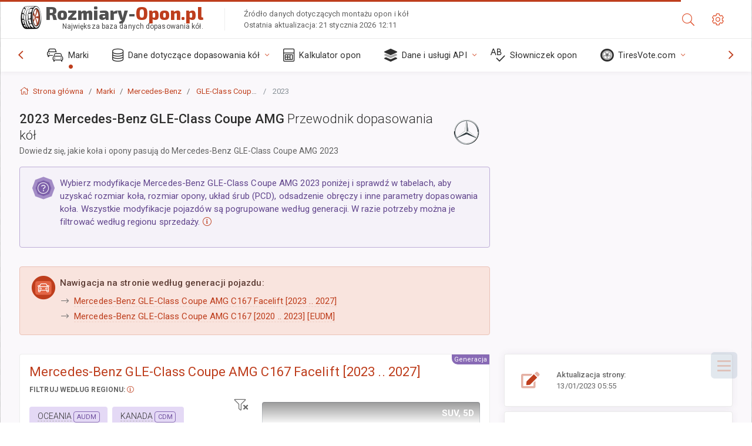

--- FILE ---
content_type: text/html; charset=utf-8
request_url: https://rozmiary-opon.pl/sublogin/
body_size: 100
content:



<script>window.st = '76Wlq3QpvGJLAJEWtQf2trj1EoKgSaRYdIpYr2btw9pr'</script>


--- FILE ---
content_type: text/html; charset=utf-8
request_url: https://www.google.com/recaptcha/api2/aframe
body_size: 258
content:
<!DOCTYPE HTML><html><head><meta http-equiv="content-type" content="text/html; charset=UTF-8"></head><body><script nonce="u6kb6ny_jHVI8Kg4f8mt3g">/** Anti-fraud and anti-abuse applications only. See google.com/recaptcha */ try{var clients={'sodar':'https://pagead2.googlesyndication.com/pagead/sodar?'};window.addEventListener("message",function(a){try{if(a.source===window.parent){var b=JSON.parse(a.data);var c=clients[b['id']];if(c){var d=document.createElement('img');d.src=c+b['params']+'&rc='+(localStorage.getItem("rc::a")?sessionStorage.getItem("rc::b"):"");window.document.body.appendChild(d);sessionStorage.setItem("rc::e",parseInt(sessionStorage.getItem("rc::e")||0)+1);localStorage.setItem("rc::h",'1769149926543');}}}catch(b){}});window.parent.postMessage("_grecaptcha_ready", "*");}catch(b){}</script></body></html>

--- FILE ---
content_type: text/css
request_url: https://rozmiary-opon.pl/static/v2/css/A.custom.css,,qv9+sprite.css,,qv2,Mcc.PiR3MONidb.css.pagespeed.cf.c8t_xNn8sz.css
body_size: 6020
content:
html{scroll-behavior:smooth}.tech-spec{font-family:'Roboto Mono',monospace;font-weight:400;letter-spacing:-.02em}.tech-spec-bold{font-family:'Roboto Mono',monospace;font-weight:500;letter-spacing:-.02em}.swiper-container{width:100%;height:100%;margin-left:auto;margin-right:auto}.gallery-top{height:55%;width:100%}@media only screen and (max-width:500px){.gallery-top{height:35%}}.gallery-thumbs{height:20%;box-sizing:border-box;padding:10px 0}.gallery-thumbs .swiper-slide{height:100%;opacity:.4}.gallery-thumbs .swiper-slide-thumb-active{opacity:1}.swiper-slide img:after{display:block;position:absolute;top:0;left:0;width:100%;height:100%;background-color:#fff;font-weight:300;line-height:2;text-align:center;content:attr(alt)}.page-logo img{width:40px;height:40px}.magistral,.card-header h4{font-family:'Exo 2',sans-serif}.ws-logo{flex:1 0 auto;text-align:left;font-family:"Exo 2",sans-serif;font-optical-sizing:auto;font-weight:800;font-style:normal;line-height:80%;padding-bottom:8px;font-size:1.9rem!important}.ws-logo span{color:#505050}@media (min-width:992px){.nav-function-top .page-sidebar .primary-nav .nav-menu>li.active>a:before{color:#be3e1d}.nav-function-top .page-sidebar .primary-nav{min-height:56px}}.nav-menu li.active:not(.open) > a:before{color:#be3e1d}.panel-toolbar .btn-panel[data-action="panel-collapse"],.panel-toolbar .btn-panel.js-panel-collapse{background:#be3e1d}.panel-hdr h4{-webkit-box-flex:1;-ms-flex:1;flex:1;margin:0;display:-webkit-box;display:-ms-flexbox;display:flex;-webkit-box-align:center;-ms-flex-align:center;align-items:center;line-height:3rem;position:relative}.panel-tag{border-left:3px solid #be3e1d;background:#f4f5f7}@media only screen and (max-width:500px){.row-indent{margin-right:-.6rem;margin-left:-.6rem}}.parameter-name{font-weight:bold}.ws-table-caption{border-bottom:1px dashed #eee}.ws-word-new-line{word-spacing:100vw;white-space:normal}.mod-skin-light:not(.mod-skin-dark) .page-content-wrapper {background-color:#fff}.page-content{background-color:#faf8fb}.page-content-wrapper{background-color:#fff}.mod-main-boxed .page-wrapper{overflow:initial!important}.ad-sidebar-element{top:0;left:0;width:100%;height:25%;margin-bottom:20px}.back-top{position:fixed;z-index:5;bottom:75px;right:25px;width:45px;height:45px;background:#9fb3c8;display:-ms-flexbox;display:flex;-ms-flex-pack:center;justify-content:center;-ms-flex-align:center;align-items:center;cursor:pointer;opacity:0;visibility:hidden;transition:all .4s ease;border-radius:6px}.back-top span{content:'';position:relative;top:3px;width:12px;height:12px;border:4px solid #fff;-ms-transform:rotate(225deg);transform:rotate(225deg);border-top:none;border-left:none}.back-top.active{opacity:.2;visibility:visible}@media only screen and (max-width:500px){#marketNav{right:0;left:inherit;padding-right:.25rem!important}.list-group-item{padding:.35rem .35rem}}.stick-divider{color:#ccc}.element-parameter{padding-bottom:.50rem}.front-rear-axis-icon{right:57px}@media only screen and (max-width:500px){.front-rear-axis-icon{right:0}}.rounded-mobile-br{border-radius:10px;border-top-right-radius:0!important;border-bottom-left-radius:0!important;border-top-left-radius:0!important}hr.ws{border:0;height:2px;background-image:linear-gradient(to right,rgba(0,0,0,0),rgba(0,0,0,.09),rgba(0,0,0,0))}.select2{width:100%!important}.select2-container .select2-selection--single{height:40px;padding:5px}.select2-container--default .select2-selection--single .select2-selection__arrow{height:38px}.icon-inside-text{position:relative;top:-5px}.select2-container--default .select2-results__option--highlighted[aria-selected]{background-color:#ebc2ba}.select2-results__option{padding-left:14px}.select2-container--default .select2-results__option[aria-selected="true"]{color:#333}.swiper-pagination-bullet-active{opacity:1;background:#be3e1a}.swiper-lazy-preloader-white{--swiper-preloader-color:#eee}.ws-articles .card:hover{-webkit-box-shadow:0 10px 13px -7px #000 , 5px 5px 15px 5px rgba(0,0,0,0);box-shadow:0 10px 13px -7px #000 , 5px 5px 15px 5px rgba(0,0,0,0)}.shadow{background-image:-webkit-gradient(linear,left top,left bottom,color-stop(0%,rgba(255,255,255,0)),color-stop(100%,rgba(255,255,255,1)));background-image:-webkit-linear-gradient(top,rgba(255,255,255,0),rgba(255,255,255,1));background:linear-gradient(to bottom,rgba(255,255,255,0),rgba(255,255,255,1));filter: progid:DXImageTransform.Microsoft.gradient(GradientType=0, StartColorStr='#00ffffff', EndColorStr='#ffffff');min-height:40px;bottom:0;display:inline-block;left:0;position:absolute;width:100%;-webkit-box-shadow:0 1rem 1rem rgba(0,0,0,.15)!important;box-shadow:0 1rem 1rem rgba(0,0,0,.15)!important}.select2-container--default .select2-selection--single .select2-selection__clear{color:#be3e1a}.brand-name{position:relative;top:-6px;font-size:110%;font-weight:400;margin-left:2px}.brand-list .alert-primary,.ws-color-orange{color:#5c3b33;background-color:#f9e4de;border-color:#ebc2b7!important}@media only screen and (min-width:767px){.market-list-navigation{background:#f9e4de top right no-repeat url(https://rozmiary-opon.pl/static/v2/images/xworld-map-300.png.pagespeed.ic.7sT938w4_L.webp)}}body.additional-columns .column-calculated{display:table-cell}body.additional-columns .show-column-calculated{display:none}.column-calculated{display:none}.imperial{visibility:hidden;display:none}body.system-imperial .metric{display:none}body.system-imperial .imperial{visibility:visible;display:inline}.about-ws{border-left:1px solid #eee}.table-ws{border-right:2px solid #be3e1d}@media only screen and (max-width:766px){.about-ws{border-left:0 solid #eee}}body.additional-columns .table-ws{border-right:0 solid #be3e1d}@-webkit-keyframes flash {
    50% { font-weight:bold; }
}.metric,.imperial{-webkit-animation-name:flash;-webkit-animation-duration:900ms;-webkit-animation-iteration-count:1;-webkit-animation-timing-function:ease-in-out}@media only screen and (max-width:576px){.ws-xs-inherit{background-color:transparent!important;border:0!important}.brand-list ul,.brand-list ul.collapse{max-height:300px;overflow:hidden;display:block}.brand-list ul.show{max-height:inherit;overflow:inherit}}.fa-vehicle-passenger:before{content:"\f5e4"}.fad.fa-vehicle-passenger:after{content:"\10f5e4"}.fa-vehicle-suv:before{content:"\f63b"}.fad.fa-vehicle-suv:after{content:"\10f63b"}.fa-vehicle-commercial:before{content:"\f0d1"}.fa-vehicle-commercial:after{content:"\10f0d1"}#showStickyNav{padding:5px 0}#showStickyNav i.fa-chevron-circle-right{font-size:1.7em;position:relative;left:0;top:5px;z-index:100}#showStickyNav.collapsed i.fa-chevron-circle-right{font-size:2em;position:relative;left:0;top:0;z-index:100}#showStickyNav.collapsed i.fa-chevron-circle-right::after{content:"\10f0c9"}#showStickyNav.collapsed i.fa-chevron-circle-right::before{content:"\f0c9"}.divideIntoColumns{column-count:4;column-gap:10px}@media only screen and (max-width:576px){.divideIntoColumns{column-count:unset}.divideIntoColumns .element{display:inline-table}}.divideIntoColumns .break{column-span:all}.divideIntoColumns .element{-webkit-column-break-inside:avoid;page-break-inside:avoid;break-inside:avoid}.ajax-link.ajax-selected{color:#f0f4f8;background-color:#627d98;border-color:#486581;padding:3px!important;border-bottom-width:0!important}.row-eq-height>[class^="col"]:first-of-type{display:flex}.row-eq-height>[class^="col"]:first-of-type .black{flex-grow:1}.market-filter .ajax-link{border-bottom:1px dashed #b4b4b4}.market-filter .active{}.fa-15x{font-size:1.5em}.highlighted{background:url([data-uri]) repeat scroll center center transparent!important;outline:2px dashed #dedede;outline-offset:2px}.highlighted table.table-ws thead{background:transparent!important}.highlighted .panel-hdr{background:url([data-uri]) repeat scroll center center transparent!important}.border-bottom-right-radius-4{border-radius:0;border-bottom-right-radius:5px}.bg-subtlelight-ws{background-color:#fff;background-image:-webkit-gradient(linear,left bottom,left top,from(#fff),to(#f5fcff));background-image:linear-gradient(to top,#fff,#f5fcff)}.line-through{text-decoration:line-through}.complete-0{padding:0!important;margin:0!important}.stock{font-weight:bold}#finder .nav-tabs .nav-link{border:1px solid transparent;border-top-left-radius:0;border-top-right-radius:0}#finder .nav-tabs .nav-link.active{color:#be3e1d;background-color:#fff;border-top:3px solid #be3e1d;border-left:1px solid rgba(0,0,0,.1);border-right:1px solid rgba(0,0,0,.1)}#finder .nav-tabs .nav-link:hover:not(.active), #finder .nav-tabs .nav-link:focus:not(.active) {background-color:#f3f1f1}@media only screen and (max-width:500px){#finder .nav-tabs .nav-link.active{background:linear-gradient(180deg,rgba(255,255,255,1) 0%,rgba(250,248,251,1) 100%)}#finder .nav-tabs .nav-link{border:1px solid #faf8fb}}#select2-auto_vendor-results .select2-results__option{padding:0 6px}#select2-auto_vendor-results .select2-results__option .default{padding:6px 6px 6px 35px;display:block;border-bottom:1px solid #ccc}#select2-auto_vendor-results .icon-make{margin-top:2px}.select2-selection__clear span{display:none}.select2-container--default .select2-results>.select2-results__options{max-height:400px!important}.table.table-ws thead th{}.page-inner{min-height:40vh}@media only screen and (max-width:575px){.page-header .page-logo{display:block;padding:12px 0 0 .5rem;max-width:13.575rem;top:0!important}.page-header .page-logo img{position:relative;top:8px;display:none}.page-header .page-logo .ws-logo-below{bottom:-12px!important;overflow:hidden;text-overflow:ellipsis;white-space:nowrap;display:block;max-width:230px;left:3px}.page-header .page-logo span.fs-xxl{font-size:1.15rem!important}.page-header .about-ws{display:none}}.page-header .page-logo .ws-logo-below{overflow:hidden;text-overflow:ellipsis;white-space:nowrap;display:block;max-width:350px;margin:0}.page-header .page-logo{border-bottom:0!important}.brand-link-item:hover .brand-name{text-decoration:underline}.btn-violet-primary{color:#fff;background-color:#886ab5;border-color:#886ab5}.btn-violet-primary:hover{color:#fff;background-color:#7453a6;border-color:#6e4e9e}.btn-violet-primary .color-info-700{color:#fff}.btn-violet-primary .border-info{border-color:#fff!important}.fflag{background-image:url(https://rozmiary-opon.pl/static/v2/img/sprites/xflagSprite42.png.pagespeed.ic.ZtlQREDemz.webp);background-repeat:no-repeat;background-size:100% 49494%;display:inline-block;overflow:hidden;position:relative;vertical-align:middle;box-sizing:content-box;box-shadow:0 0 0 1px #dcdcdc}.fflag-BR{background-position:center .2287%}.fflag-US{background-position:center .4524%}.fflag-EN{background-position:center .4524%}.fflag-CN{background-position:left .6721%}.fflag-CN{background-position:left .6721%}.fflag-JP,.fflag-JA{background-position:center .8958%}.fflag-MY{background-position:center 1.1162%}.fflag-MS{background-position:center 1.1162%}.fflag-KR,.fflag-KO{background-position:center 1.3379%}.fflag-TH{background-position:center 1.5589%}.fflag-FR{background-position:center 1.7805%}.fflag-DE{background-position:center 2.0047%}.fflag-GR,.fflag-EL{background-position:left 2.2247%}.fflag-IT{background-position:center 2.4467%}.fflag-PL{background-position:center 2.6674%}.fflag-PT{background-position:center 2.8931%}.fflag-RU{background-position:center 3.1125%}.fflag-ES{background-position:left 3.3325%}.fflag-TR{background-position:center 3.5542%}.fflag-AR{background-position:center 3.7759%}.fflag.ff-sm{width:18px;height:11px}.fflag.ff-md{width:27px;height:17px}.fflag.ff-lg{width:42px;height:27px}.fflag.ff-xl{width:60px;height:37px}.ff-wave:before{content:'';display:inline-block;width:inherit;height:inherit;position:absolute;top:0;left:0;background:linear-gradient(106deg,rgba(255,255,255,1) 0%,rgba(255,255,255,.2) 24%,rgba(255,255,255,.3) 36%,rgba(0,0,0,.15) 56%,rgba(255,255,255,.2) 70%,rgba(0,0,0,.2) 78%,rgba(255,255,255,.1) 86%,rgba(0,0,0,.4) 100%)}.dropdown-menu-flags .dropdown-item{padding:5px 10px;font-size:14px}.brand-expand-button[aria-expanded="false"] .collapsed-hidden,.brand-expand-button[aria-expanded="true"] .collapsed-reveal{display:inline}aside.page-sidebar .google-auto-placed{display:none}.color-fusion-500.alert-info{background-color:#e4d9f5}.icon-make{background:url(https://rozmiary-opon.pl/static/v2/images/xspriteness,401xx.png.pagespeed.ic.P8cWMBw4ES.webp) no-repeat top left;width:32px;height:24px;filter:grayscale(100%)}@media (-webkit-min-device-pixel-ratio:2),(min-resolution:192dpi){.icon-make{background:url(https://rozmiary-opon.pl/static/v2/images/xspriteness,402xx.png.pagespeed.ic.zBc8mFyjbj.webp) no-repeat top left;background-size:456px 456px}}a:hover .icon-make,#select2-auto_vendor-results .select2-results__option:hover .icon-make{filter:none}.icon-wrapper{line-height:2px;padding:.1125rem .325rem}.icon-l-aa{background-position:0 0}.icon-l-abarth{background-position:-32px 0}.icon-l-acura{background-position:-64px 0}.icon-l-aion{background-position:-96px 0}.icon-l-aito{background-position:-128px 0}.icon-l-aiways{background-position:-160px 0}.icon-l-aixam{background-position:-192px 0}.icon-l-alfa-romeo{background-position:-224px 0}.icon-l-alpine{background-position:-256px 0}.icon-l-arcfox{background-position:-288px 0}.icon-l-aro{background-position:-320px 0}.icon-l-aston-martin{background-position:-352px 0}.icon-l-audi{background-position:-384px 0}.icon-l-avatr{background-position:-416px 0}.icon-l-baic{background-position:0 -24px}.icon-l-bajaj{background-position:0 -48px}.icon-l-baojun{background-position:0 -72px}.icon-l-baw{background-position:0 -96px}.icon-l-beiqi-huansu{background-position:0 -120px}.icon-l-beiqi{background-position:0 -144px}.icon-l-belgee{background-position:0 -168px}.icon-l-bentley{background-position:0 -192px}.icon-l-bjev{background-position:0 -216px}.icon-l-bmw-alpina{background-position:0 -240px}.icon-l-bmw{background-position:0 -264px}.icon-l-borgward{background-position:0 -288px}.icon-l-brilliance{background-position:0 -312px}.icon-l-bugatti{background-position:0 -336px}.icon-l-buick{background-position:0 -360px}.icon-l-byd{background-position:0 -384px}.icon-l-cadillac{background-position:0 -408px}.icon-l-casalini{background-position:0 -432px}.icon-l-changan-qiyuan{background-position:-32px -24px}.icon-l-changan{background-position:-64px -24px}.icon-l-changhe{background-position:-96px -24px}.icon-l-chery{background-position:-128px -24px}.icon-l-cheryexeed{background-position:-160px -24px}.icon-l-chevrolet{background-position:-192px -24px}.icon-l-chirey{background-position:-224px -24px}.icon-l-ciimo{background-position:-256px -24px}.icon-l-chrysler{background-position:-288px -24px}.icon-l-cirelli{background-position:-320px -24px}.icon-l-citroen{background-position:-352px -24px}.icon-l-dacia{background-position:-384px -24px}.icon-l-cupra{background-position:-416px -24px}.icon-l-daihatsu{background-position:-32px -48px}.icon-l-daewoo{background-position:-32px -72px}.icon-l-datsun{background-position:-32px -96px}.icon-l-deepal{background-position:-32px -120px}.icon-l-denza{background-position:-32px -144px}.icon-l-dodge{background-position:-32px -168px}.icon-l-dongfeng{background-position:-32px -192px}.icon-l-dorcen{background-position:-32px -216px}.icon-l-dr{background-position:-32px -240px}.icon-l-ds{background-position:-32px -264px}.icon-l-e-go{background-position:-32px -288px}.icon-l-elaris{background-position:-32px -312px}.icon-l-eagle{background-position:-32px -336px}.icon-l-emc{background-position:-32px -360px}.icon-l-enranger{background-position:-32px -384px}.icon-l-enovate{background-position:-32px -408px}.icon-l-everus{background-position:-32px -432px}.icon-l-evo{background-position:-64px -48px}.icon-l-evolute{background-position:-96px -48px}.icon-l-fangchengbao{background-position:-128px -48px}.icon-l-exeed{background-position:-160px -48px}.icon-l-faw-audi{background-position:-192px -48px}.icon-l-faw-toyota{background-position:-224px -48px}.icon-l-faw-mazda{background-position:-256px -48px}.icon-l-faw{background-position:-288px -48px}.icon-l-ferrari{background-position:-320px -48px}.icon-l-faw-volkswagen{background-position:-352px -48px}.icon-l-fiat{background-position:-384px -48px}.icon-l-fisker{background-position:-416px -48px}.icon-l-ford{background-position:-64px -72px}.icon-l-foday{background-position:-96px -72px}.icon-l-force{background-position:-128px -72px}.icon-l-firefly{background-position:-160px -72px}.icon-l-forthing{background-position:-192px -72px}.icon-l-gac-fiat{background-position:-224px -72px}.icon-l-gac-honda{background-position:-256px -72px}.icon-l-gac-toyota{background-position:-288px -72px}.icon-l-galaxy{background-position:-320px -72px}.icon-l-gac{background-position:-352px -72px}.icon-l-foton{background-position:-384px -72px}.icon-l-gaz{background-position:-416px -72px}.icon-l-geely{background-position:-64px -96px}.icon-l-genesis{background-position:-64px -120px}.icon-l-geo{background-position:-64px -144px}.icon-l-gmc{background-position:-64px -168px}.icon-l-geometry{background-position:-64px -192px}.icon-l-gratour{background-position:-64px -216px}.icon-l-great-wall{background-position:-64px -240px}.icon-l-haval{background-position:-64px -264px}.icon-l-haima{background-position:-64px -288px}.icon-l-hawtai{background-position:-64px -312px}.icon-l-hindustan{background-position:-64px -336px}.icon-l-hiphi{background-position:-64px -360px}.icon-l-holden{background-position:-64px -384px}.icon-l-honda{background-position:-64px -408px}.icon-l-hongqi{background-position:-64px -432px}.icon-l-red-flag{background-position:-64px -432px}.icon-l-huanghai{background-position:-96px -96px}.icon-l-huansu{background-position:-128px -96px}.icon-l-huasong{background-position:-160px -96px}.icon-l-hummer{background-position:-192px -96px}.icon-l-hycan{background-position:-224px -96px}.icon-l-hyundai{background-position:-256px -96px}.icon-l-icar{background-position:-288px -96px}.icon-l-ich-x{background-position:-320px -96px}.icon-l-im{background-position:-352px -96px}.icon-l-ineos{background-position:-384px -96px}.icon-l-infiniti{background-position:-416px -96px}.icon-l-iran-khodro{background-position:-96px -120px}.icon-l-isuzu{background-position:-96px -144px}.icon-l-iveco{background-position:-96px -168px}.icon-l-jac{background-position:-96px -192px}.icon-l-jaecoo{background-position:-96px -216px}.icon-l-jaguar{background-position:-96px -240px}.icon-l-jeep{background-position:-96px -264px}.icon-l-jetour{background-position:-96px -288px}.icon-l-jetta{background-position:-96px -312px}.icon-l-jinbei{background-position:-96px -336px}.icon-l-jiyue{background-position:-96px -360px}.icon-l-jmc{background-position:-96px -384px}.icon-l-jmev{background-position:-96px -408px}.icon-l-kaiyi{background-position:-96px -432px}.icon-l-karry{background-position:-128px -120px}.icon-l-keyton{background-position:-160px -120px}.icon-l-kg-mobility{background-position:-192px -120px}.icon-l-kia{background-position:-224px -120px}.icon-l-kinglong{background-position:-256px -120px}.icon-l-knewstar{background-position:-288px -120px}.icon-l-lada{background-position:-320px -120px}.icon-l-lamborghini{background-position:-352px -120px}.icon-l-lancia{background-position:-384px -120px}.icon-l-land-rover{background-position:-416px -120px}.icon-l-landwind{background-position:-128px -144px}.icon-l-ldv{background-position:-128px -168px}.icon-l-leapmotor{background-position:-128px -192px}.icon-l-levc{background-position:-128px -216px}.icon-l-lexus{background-position:-128px -240px}.icon-l-li{background-position:-128px -264px}.icon-l-lifan{background-position:-128px -288px}.icon-l-ligier{background-position:-128px -312px}.icon-l-lincoln{background-position:-128px -336px}.icon-l-livan{background-position:-128px -360px}.icon-l-lotus-nyo{background-position:-128px -384px}.icon-l-lotus{background-position:-128px -408px}.icon-l-lucid{background-position:-128px -432px}.icon-l-luxgen{background-position:-160px -144px}.icon-l-lynk-and-co{background-position:-192px -144px}.icon-l-mahindra{background-position:-224px -144px}.icon-l-man{background-position:-256px -144px}.icon-l-maruti{background-position:-288px -144px}.icon-l-maserati{background-position:-320px -144px}.icon-l-maxus{background-position:-352px -144px}.icon-l-maybach{background-position:-384px -144px}.icon-l-mazda{background-position:-416px -144px}.icon-l-mclaren{background-position:-160px -168px}.icon-l-mercedes-maybach{background-position:-192px -168px}.icon-l-mercedes{background-position:-224px -168px}.icon-l-mercury{background-position:-256px -168px}.icon-l-mg{background-position:-288px -168px}.icon-l-mhero{background-position:-320px -168px}.icon-l-micro{background-position:-352px -168px}.icon-l-microcar{background-position:-384px -168px}.icon-l-mini{background-position:-416px -168px}.icon-l-mitsubishi{background-position:-160px -192px}.icon-l-moskvich{background-position:-160px -216px}.icon-l-mosler{background-position:-160px -240px}.icon-l-neta{background-position:-160px -264px}.icon-l-nio{background-position:-160px -288px}.icon-l-nissan{background-position:-160px -312px}.icon-l-oldsmobile{background-position:-160px -336px}.icon-l-omoda{background-position:-160px -360px}.icon-l-opel{background-position:-160px -384px}.icon-l-ora{background-position:-160px -408px}.icon-l-oting{background-position:-160px -432px}.icon-l-panoz{background-position:-192px -192px}.icon-l-perodua{background-position:-224px -192px}.icon-l-peugeot{background-position:-256px -192px}.icon-l-plymouth{background-position:-288px -192px}.icon-l-polaris{background-position:-320px -192px}.icon-l-polestar{background-position:-352px -192px}.icon-l-polestones{background-position:-384px -192px}.icon-l-pontiac{background-position:-416px -192px}.icon-l-porsche{background-position:-192px -216px}.icon-l-proton{background-position:-192px -240px}.icon-l-qiantu{background-position:-192px -264px}.icon-l-qiteng{background-position:-192px -288px}.icon-l-qoros{background-position:-192px -312px}.icon-l-radar{background-position:-192px -336px}.icon-l-ram{background-position:-192px -360px}.icon-l-ravon{background-position:-192px -384px}.icon-l-rely{background-position:-192px -408px}.icon-l-renault-korea{background-position:-192px -432px}.icon-l-renault-samsung{background-position:-224px -216px}.icon-l-renault{background-position:-256px -216px}.icon-l-riich{background-position:-288px -216px}.icon-l-rising{background-position:-320px -216px}.icon-l-rivian{background-position:-352px -216px}.icon-l-roewe{background-position:-384px -216px}.icon-l-rolls-royce{background-position:-416px -216px}.icon-l-rover{background-position:-224px -240px}.icon-l-rox{background-position:-224px -264px}.icon-l-saab{background-position:-224px -288px}.icon-l-saturn{background-position:-224px -312px}.icon-l-scion{background-position:-224px -336px}.icon-l-seat{background-position:-224px -360px}.icon-l-sehol{background-position:-224px -384px}.icon-l-seres{background-position:-224px -408px}.icon-l-sev{background-position:-224px -432px}.icon-l-skoda{background-position:-256px -240px}.icon-l-skywell{background-position:-288px -240px}.icon-l-skyworth{background-position:-320px -240px}.icon-l-smart{background-position:-352px -240px}.icon-l-solaris{background-position:-384px -240px}.icon-l-sollers{background-position:-416px -240px}.icon-l-soueast{background-position:-256px -264px}.icon-l-ssangyong{background-position:-288px -264px}.icon-l-subaru{background-position:-320px -264px}.icon-l-sunra{background-position:-352px -264px}.icon-l-suzuki{background-position:-384px -264px}.icon-l-swm{background-position:-416px -264px}.icon-l-tagaz{background-position:-256px -288px}.icon-l-tank{background-position:-256px -312px}.icon-l-tata{background-position:-256px -336px}.icon-l-tenet{background-position:-256px -360px}.icon-l-tesla{background-position:-256px -384px}.icon-l-togg{background-position:-256px -408px}.icon-l-toyota{background-position:-256px -432px}.icon-l-triumph{background-position:-288px -288px}.icon-l-uaz{background-position:-320px -288px}.icon-l-vauxhall{background-position:-352px -288px}.icon-l-vaz{background-position:-384px -288px}.icon-l-venucia{background-position:-416px -288px}.icon-l-vgv{background-position:-288px -312px}.icon-l-victory{background-position:-288px -336px}.icon-l-vinfast{background-position:-288px -360px}.icon-l-volkswagen{background-position:-288px -384px}.icon-l-volvo{background-position:-288px -408px}.icon-l-vortex{background-position:-288px -432px}.icon-l-voyah{background-position:-320px -312px}.icon-l-weichai{background-position:-352px -312px}.icon-l-weiwang{background-position:-384px -312px}.icon-l-weltmeister{background-position:-416px -312px}.icon-l-wey{background-position:-320px -336px}.icon-l-wuling{background-position:-320px -360px}.icon-l-xcite{background-position:-320px -384px}.icon-l-xiaomi{background-position:-320px -408px}.icon-l-xpeng{background-position:-320px -432px}.icon-l-yangwang{background-position:-352px -336px}.icon-l-yema{background-position:-384px -336px}.icon-l-zaz{background-position:-416px -336px}.icon-l-zedriv{background-position:-352px -360px}.icon-l-zeekr{background-position:-384px -360px}.icon-l-zotye-jiangnan{background-position:-416px -360px}.icon-l-zotye{background-position:-352px -384px}.icon-l-zx{background-position:-352px -408px}

--- FILE ---
content_type: application/javascript
request_url: https://rozmiary-opon.pl/static/v2/js/pages/vehicle_list.js.pagespeed.ce.tSEeHVo-10.js
body_size: 1761
content:
				function initiateMarket(market){
						$(".market-filter").each(function() {
                let
                    preferredMarketDiv = $(this).find(".ajax-action.region-" + market);
                if (preferredMarketDiv.length) {
                    //initiate click - it expands blocks with market, but collapses other
                    preferredMarketDiv.trigger("click");
                } else {
                    //collapse all info with blocks
                    let
                        elementGeneration = $(this).data("generation");

                    $('.trims-list.gen-'+elementGeneration+' .panel.region-trim').addClass("panel-collapsed").find(".panel-container").addClass("collapse").removeClass("show");

                    // hide list of engines
                    let
                        thisNoTrimsWarning = $('#gen-'+elementGeneration+'-header .no-trims-warning');
                        thisNoTrimsWarning.addClass("show").removeClass('d-none').find('span').html(thisNoTrimsWarning.data('text'));

                    //show filtered region striked-through as a sign of absence of vehicle modifications in such region
										$('.filter-item').removeClass("d-none fade complete-0").addClass("line-through").find("span").html(market_title);
                }
            });
				}

     		//Filter by region click
        $(".market-filter").on('click', '.ajax-action', function (event) {
            let elementRegion = $(this).data("region"),
                elementGeneration = $(this).data("generation"),
                elementRegionTitle = $(this).data("regiontitle");
            $('.gen-'+elementGeneration+'.market-filter .ajax-action').removeClass("btn-violet-primary active").addClass("alert-info");
            $(this).addClass("btn-violet-primary active").removeClass("alert-info");

            //set title add smooth scrolling to list of engines
            $('.engines-list-header.gen-'+elementGeneration+' .region').html(elementRegionTitle);
            $(".filter-item[data-generation="+elementGeneration+"]").removeClass("d-none fade complete-0 line-through").find("span").html(elementRegionTitle);
						$(".no-trims-warning").remove();

            $('.engines-list.gen-'+elementGeneration+' .region-engine').addClass("d-hidden").fadeOut(300, function() {});
            if (elementRegion){
                $('.engines-list.gen-'+elementGeneration+' .region-engine-'+elementRegion).removeClass("d-hidden").fadeIn(300, function() {});
            }

            $('.trims-list.gen-'+elementGeneration+' .panel.region-trim').addClass("panel-collapsed").find(".panel-container").addClass("collapse").removeClass("show");
            if (elementRegion){
                $('.trims-list.gen-'+elementGeneration+' .panel.region-trim-'+elementRegion).removeClass("panel-collapsed").find(".panel-container").removeClass("collapse").addClass("show");
            }
            location.hash = "region-" + elementRegion; //size/bmw/x6/gen/ =>/size/bmw/x6/gen/#usdm
            event.preventDefault();

        });

      	$(".market-filter").on('click', '.ajax-action.active', function (event) {
      			$(this).removeClass("btn-violet-primary active").addClass("alert-info");
            let elementGeneration = $(this).data("generation");
            $('.gen-'+elementGeneration+'.market-filter .ajax-action').removeClass("btn-violet-primary active").addClass("alert-info");
            $('.engines-list.gen-'+elementGeneration+' .region-engine').removeClass("d-hidden").fadeIn(300, function() {});
            $('.engines-list-header.gen-'+elementGeneration+' .region').html("");
            $('.trims-list.gen-'+elementGeneration+' .panel.region-trim').removeClass("panel-collapsed").find(".panel-container").removeClass("collapse").addClass("show");
						$(".filter-item[data-generation="+elementGeneration+"]").addClass("d-none fade complete-0 line-through");
            event.preventDefault();
        });

        $("body").on('click', '.filter-item', function (event) {
            let elementGeneration = $(this).data("generation");
            $(this).addClass("d-none fade complete-0").removeClass("line-through");
            $('.no-trims-warning').remove("");

            event.preventDefault();
        });

				$("body").on('click', '.remove-filters', function (event) {
            let elementGeneration = $(this).data("generation");
            $('.gen-'+elementGeneration+'.market-filter .ajax-action').removeClass("btn-violet-primary active").addClass("alert-info");
            $('.engines-list.gen-'+elementGeneration+' .region-engine').removeClass("d-hidden").fadeIn(300, function() {});
            $('.engines-list-header.gen-'+elementGeneration+' .region').html("");
            $('.trims-list.gen-'+elementGeneration+' .panel.region-trim').removeClass("panel-collapsed").find(".panel-container").removeClass("collapse").addClass("show");
						$(".filter-item[data-generation="+elementGeneration+"]").addClass("d-none fade complete-0 line-through");
            event.preventDefault();
        });

				$("body").on('click', '.engines-list .region-engine', function (event) {
						location.hash = $(this).attr("href");
						$(location.hash).removeClass("panel-collapsed").find(".panel-container").removeClass("collapse").addClass("show");

            event.preventDefault();
        });

        //scroll to the proper vehicle
        $("body").on('click', '.engines-list-header .region', function () {
            let hash = $(this).closest('.engines-list-header').data("hash");

            $('html, body').animate({
                scrollTop: $('#'+hash+'-header').offset().top
                }, 400, function(){});

            return false;
        });

        // if we have hash => scroll to the proper vehicle
        currentHash = window.location.hash.slice(1);
        if (currentHash){
            if (currentHash.indexOf('trim') >= 0) {
            		let thisElement = $("#"+currentHash);
            		thisElement.addClass('highlighted open').removeClass("panel-collapsed");
                setTimeout(function(){
										$('html, body').animate({
												scrollTop: thisElement.offset().top - 60
										}, 400, function(){});
										thisElement.removeClass('highlighted');
										},
                    1500
                );
            }

            if (currentHash.indexOf('region') >= 0) {
								//get region slug from hash #region-usdm
								arRegionStr = currentHash.split('region-');
								if (arRegionStr[1])
										initiateMarket(arRegionStr[1]);
            }
        }

        //initiate preferred market, if absent - collapse all
        let market = $('body').attr('pmChoice');
        		market_title = $("#pm-"+market).data("regiontitle");



        if (market && currentHash.indexOf('region') < 0) {
        		initiateMarket(market);
        }

        $('.navigation-panel a.js-scroll-trigger').click(function(event) {
            $('.js-modal-nav-page').modal('hide');
            event.preventDefault();
        });


        //apply sticky engines-list-header
        const el = document.querySelector(".engines-list-header")
        const observer = new IntersectionObserver(([e]) =>
            e.target.classList.toggle("is-pinned", e.intersectionRatio < 1), { threshold: [1] }
        );

        $(".engines-list-header").each(function() {
            observer.observe(this);
        });

        var swiper = new Swiper('.ws-news', {
            slidesPerView: 2,
            lazy: true,
            spaceBetween: 30,
            pagination: {
                el: '.swiper-pagination',
                clickable: true,
            },
            breakpoints: {
                '@0.00': {
                    slidesPerView: 1,
                    spaceBetween: 10,
                },
                '@0.75': {
                    slidesPerView: 2,
                    spaceBetween: 20,
                },
                '@1.00': {
                    slidesPerView: 3,
                    spaceBetween: 20,
                },
                '@1.50': {
                    slidesPerView: 3,
                    spaceBetween: 20,
                },
            }
        })
